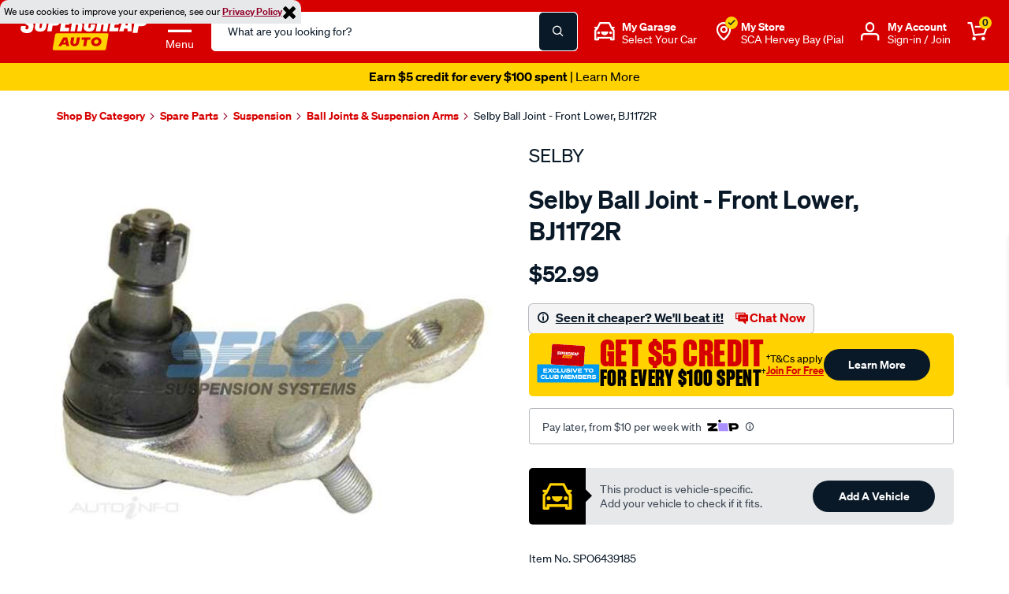

--- FILE ---
content_type: image/svg+xml
request_url: https://www.supercheapauto.com.au/on/demandware.static/-/Library-Sites-supercheap-shared-library/default/dw0e84154a/landing-page/sponsorship/sponsorship-footer/footer-01b.svg
body_size: 2557
content:
<?xml version="1.0" encoding="utf-8"?>
<!-- Generator: Adobe Illustrator 27.3.1, SVG Export Plug-In . SVG Version: 6.00 Build 0)  -->
<svg version="1.1" id="Layer_1" xmlns="http://www.w3.org/2000/svg" xmlns:xlink="http://www.w3.org/1999/xlink" x="0px" y="0px"
	 viewBox="0 0 200 76.9" style="enable-background:new 0 0 200 76.9;" xml:space="preserve">
<style type="text/css">
	.st0{fill:#FFFFFF;}
</style>
<g>
	<path class="st0" d="M136.7,41.2c-4.2,0-8.2,2.3-10.6,5.9c-1.2,1.8-1.7,3.7-2.1,5.9c0,0.2-0.1,0.4-0.1,0.6l-4.7,21.9
		c3.1,0,6.4-2.4,7.9-7.2l3.5-15.9c0.6-3,2.3-4.6,4.8-4.6c2.3,0,3.5,1.5,2.9,4.1c-0.5,2.5-2.4,4.1-4.8,4.1c-0.5,0-1-0.1-1.6-0.3
		l-1.4,6.6c0.8,0.1,1.4,0.2,1.9,0.2c6,0,11.3-4.5,12.6-10.6C146.1,45.6,142.6,41.2,136.7,41.2z"/>
	<path class="st0" d="M116.6,41.6c-4.6,0-7.7,2.2-8.5,5.7c-0.6,2.8,0.7,4.8,3.7,6.2l2.7,1.2c0.3,0.2,0.5,0.5,0.4,0.8
		c-0.1,0.5-0.6,0.8-1.3,0.8H106l-1.2,5.8h6.8c2.6,0,4.6,0,6.6-1.1c1-0.6,1.9-1.4,2.5-2.3c0.5-0.7,0.8-1.5,1-2.4
		c0.2-0.9,0.2-1.7,0-2.5c-0.4-1.6-1.9-2.9-4.2-4l-2.6-1.2c-0.3-0.1-0.4-0.5-0.4-0.8c0.1-0.5,0.6-0.8,1.2-0.8h8.1
		c0.2-0.4,0.4-0.8,0.7-1.2c1.2-1.8,2.7-3.2,4.4-4.4H116.6z"/>
	<path class="st0" d="M26,41.2c-2.1,0-4.4,1-6.5,2.7c-0.7-1-1.6-1.7-2.7-2.2c-0.8-0.3-1.8-0.5-2.8-0.5c-5,0-9.6,3.8-10.9,10.1
		L0.9,62.2h6.4l2.5-11.8c0.4-1.7,1.7-2.9,3.3-2.9c1.5,0,2.4,1.2,2.1,2.9l-2.5,11.8h4.3h2.1l2.5-11.8c0.4-1.7,1.8-2.9,3.3-2.9
		s2.4,1.2,2,2.9l-2.5,11.8h6.3l2.3-10.8c0.1-0.3,0.1-0.6,0.2-0.8c1.6-5.6,5.1-8.3,7.3-9.3H26z"/>
	<path class="st0" d="M89.9,55.2c-0.3,0.6-0.6,1.1-1,1.7C89.2,56.4,89.6,55.8,89.9,55.2z"/>
	<path class="st0" d="M86.5,59.4c-0.4,0.4-0.9,0.7-1.4,1C85.6,60.2,86,59.8,86.5,59.4z"/>
	<path class="st0" d="M85.1,60.5c-0.3,0.2-0.6,0.4-1,0.6C84.5,60.9,84.8,60.7,85.1,60.5z"/>
	<path class="st0" d="M59.7,41.7l-2.5,12c-1.2,5.9,1.1,8.5,7.4,8.5H67l1.2-5.8l0.1-0.3h-0.1h-2.8c-1.6,0-2-0.5-1.7-2l1.4-6.5h4.7
		c1-1.8,2.3-3.5,4-4.9c0.5-0.4,1-0.7,1.5-1.1H59.7z"/>
	<path class="st0" d="M114.5,47.7c0.1-0.1,0.1-0.2,0.2-0.2C114.7,47.5,114.6,47.6,114.5,47.7z"/>
	<path class="st0" d="M114.7,47.4c0.2-0.1,0.4-0.2,0.6-0.3C115.1,47.2,114.9,47.3,114.7,47.4z"/>
	<path class="st0" d="M116.3,61.8c-0.3,0.1-0.5,0.1-0.8,0.2C115.8,61.9,116,61.9,116.3,61.8z"/>
	<path class="st0" d="M114.4,48.1c0,0,0-0.1,0-0.1c0-0.1,0.1-0.2,0.1-0.3c-0.1,0.1-0.1,0.2-0.1,0.3C114.4,48,114.4,48,114.4,48.1z"
		/>
	<path class="st0" d="M116.3,61.8c0.6-0.2,1.3-0.4,1.9-0.8c0.3-0.2,0.7-0.4,1-0.7c-0.3,0.2-0.6,0.5-1,0.7
		C117.5,61.4,116.9,61.6,116.3,61.8z"/>
	<path class="st0" d="M109.5,41.6c-1.8,0-2,0-2.2,0c-3.1,0-5.3,0.9-7.1,3.1l0.6-3.1H95l-4.3,20.6H97l1.6-7.7
		c0.9-4.5,3.1-6.4,7.4-6.6c0-0.3,0.1-0.7,0.1-1C106.6,44.7,107.8,42.9,109.5,41.6z"/>
	<path class="st0" d="M170.3,41.6h5.9l-0.6,3.1c1.8-2.2,4-3.1,7.1-3.1c0.2,0,0.5,0,0.8,0l-1.3,6.2c-0.1,0-0.2,0-0.3,0
		c-4.7,0-7,1.9-8,6.6l-1.6,7.7H166L170.3,41.6z"/>
	<path class="st0" d="M198.2,41.6l-1.3,6.1h-7l-1.4,6.5c-0.3,1.5,0.1,2,1.7,2h4.8l-1.3,6.1h-4.3c-6.3,0-8.6-2.7-7.4-8.5l2.5-12.1
		H198.2z"/>
	<path class="st0" d="M165,44.3c-1.5-2-3.9-3.1-6.7-3.1s-5.6,1.1-8,3.1c-2.4,2.1-4,4.6-4.7,7.6c-0.6,2.9-0.1,5.5,1.5,7.6
		c0.6,0.8,1.3,1.4,2.1,1.9l3.2-10l0,0c0.7-2.1,2.6-3.7,4.5-3.7c2,0,3.4,1.8,2.9,4.2c-0.5,2.4-2.6,4.2-4.7,4.2c-1,0-1.8-0.4-2.3-1.2
		l-0.6,7.6c0.5,0.1,1,0.1,1.6,0.1c2.8,0,5.6-1.1,8-3.1c2.4-2,4-4.7,4.6-7.6C167,49,166.5,46.4,165,44.3z"/>
	<path class="st0" d="M89.7,44.3c-1.5-2-3.9-3.1-6.7-3.1c-2.8,0-5.6,1.1-8,3.1c-2.4,2.1-4,4.6-4.7,7.6c-0.6,2.9-0.1,5.5,1.5,7.6
		c0.6,0.8,1.3,1.4,2.1,1.9l3.2-10l0,0c0.7-2.1,2.6-3.7,4.5-3.7c2,0,3.4,1.8,2.9,4.2C84,54.2,81.9,56,79.9,56c-1,0-1.8-0.4-2.3-1.2
		l-0.6,7.6c0.5,0.1,1,0.1,1.6,0.1c2.8,0,5.6-1.1,8-3.1c2.4-2,4-4.7,4.6-7.6C91.7,49,91.2,46.4,89.7,44.3z"/>
	<path class="st0" d="M54.5,44.3c-1.5-2-3.9-3.1-6.7-3.1c-2.8,0-5.6,1.1-8,3.1c-2.4,2.1-4,4.6-4.7,7.6c-0.6,2.9-0.1,5.5,1.5,7.6
		c0.6,0.8,1.3,1.4,2.1,1.9l3.2-10l0,0c0.7-2.1,2.6-3.7,4.5-3.7c2,0,3.4,1.8,2.9,4.2c-0.5,2.4-2.6,4.2-4.7,4.2c-1,0-1.8-0.4-2.3-1.2
		l-0.6,7.6c0.5,0.1,1,0.1,1.6,0.1c2.8,0,5.6-1.1,8-3.1c2.4-2,4-4.7,4.6-7.6C56.6,49,56.1,46.4,54.5,44.3z"/>
	<g>
		<path class="st0" d="M197.7,8.9c-0.6,0-1.2,0.1-2.2,0.3c-4.1,0.6-8.2,1.8-11.8,3.4c-5.1,2.3-4.7,7.2-4.1,9.1
			c0.3,1.1,1.7,1.7,2.4,2.9c1,2.2-1.3,4.1-3.1,5.1c-1.1,0.6-4.1,1.9-9.4,2.1c-2.7,0.1-6.5-0.5-9.3-1.2
			c-17.7-4.3-23.2-14.2-29.7-16.2c-5.2-1.6-20.9-2.8-23.8-0.7c-1.5,1.1,1.9,5.5,1.2,9.4c-0.6,4.1-20,3.1-22.5,2.8
			c-1.6-0.2-4.1-2.7-5.6-4.2c-1.7-1.7-3.7-0.8-4.7-0.3c-1,0.5-16.7,7.2-21.2,8.3c-4.5,1.1-32.8,3.3-41.6,6.8c-4.3,1.7-8,3.5-9.8,6
			c0,0,4.4-2.9,11.2-4.7c13.4-3.6,35.8-4.7,41-6.3c4.8-1.4,19-7,20-7.5c1-0.5,2.6-1.2,4.3,0c1.1,0.8,3.6,3.6,6.5,4
			c4.1,0.6,18.7,0.6,22.9-1.9c2.5-1.5,1.6-4,1.4-5.1c-0.5-2.7-1.7-4.9-0.7-5.7c1.8-1.4,12.5-1.3,20.3,0.9
			c5.7,1.7,12.7,12.8,30.2,16.9c4.7,1.1,7.2,1.4,10.3,1.2c3.7-0.2,7.8-1.4,10-2.5c5.8-3.1,4.5-7.6,3.8-8.4c-0.6-0.6-1.7-1.7-1.8-2.3
			c-0.8-3.2-0.3-5.3,4-7.4c2.3-1.1,5.5-2.2,9.8-3c0,0,2.9-0.5,3.2-0.5L197.7,8.9z"/>
		<path class="st0" d="M190.6,1c-0.2,0-2.5,0.2-2.5,0.2c-4.1,0.3-8,0.8-11.6,1.4c-4.2,0.7-7.2,1.3-8.8,2.3c-4.8,2.8-1.2,6.2-4.5,5.5
			c-1.9-0.4-10.7-4.1-20.5-6.2c-13.1-2.8-36.2-4.2-50.4,0.1C79.8,8.1,56.6,21,54.6,21.4c-2,0.4-33.5,5.2-43.5,11.7
			c-6.1,4-8.4,7.8-8.7,9.4c0,0,4.7-6,10.1-8.6c12.5-6.1,39.5-9.7,41.4-10c3.5-0.5,25.4-12.9,37-16.8c13.3-4.4,31.9-4.7,51.1-0.9
			c9.8,1.9,19.6,6.6,21.5,7.1c6.2,1.7,4-3.8,5.5-5.8c1.4-1.9,5.6-2.6,9.1-3.2c3-0.6,6.8-1.1,11.2-1.6l2.7-0.3L190.6,1z"/>
	</g>
	<g>
		<path class="st0" d="M130.3,67.8c0.9-0.9,2.3-1.4,3.6-1.4c2.6,0,3.8,1.3,3.8,3.8v3.9c0,0.5,0.1,1.1,0.1,1.6h-1.4
			c-0.1-0.4-0.1-1-0.1-1.3h0c-0.6,0.9-1.6,1.6-3,1.6c-1.8,0-3.3-0.9-3.3-2.7c0-3,3.4-3.1,5.7-3.1h0.6v-0.3c0-1.3-0.8-2-2.2-2
			c-1,0-2,0.3-2.7,1L130.3,67.8z M134.6,71.3c-1.9,0-3.1,0.5-3.1,1.7c0,1.1,0.8,1.6,2,1.6c1.7,0,2.6-1.2,2.6-2.7v-0.6H134.6z"/>
		<path class="st0" d="M147.4,73.5c0,0.8,0.1,1.5,0.1,2.1H146c0-0.5,0-1,0-1.5h0c-0.4,0.9-1.5,1.7-3,1.7c-2.4,0-3.4-1.5-3.4-3.7
			v-5.5h1.5V72c0,1.5,0.7,2.4,2.1,2.4c1.9,0,2.8-1.4,2.8-3.4v-4.4h1.5V73.5z"/>
		<path class="st0" d="M149.6,73.3c0.6,0.7,1.2,1.2,2.3,1.2c0.9,0,2-0.4,2-1.4c0-1-1-1.2-1.9-1.4c-1.7-0.4-3.2-0.7-3.2-2.6
			c0-1.7,1.7-2.6,3.4-2.6c1.3,0,2.4,0.5,3,1.6l-1.2,0.8c-0.4-0.6-1-1.1-1.9-1.1c-0.8,0-1.8,0.4-1.8,1.2c0,0.7,1.1,1.1,2.3,1.3
			c1.6,0.3,2.9,0.9,2.9,2.7c0,2-1.8,2.8-3.6,2.8c-1.5,0-2.6-0.4-3.5-1.7L149.6,73.3z"/>
		<path class="st0" d="M161.7,67.9h-2.6v4.5c0,1.1,0,2.1,1.3,2.1c0.4,0,0.9-0.1,1.3-0.3l0.1,1.4c-0.5,0.2-1.2,0.3-1.7,0.3
			c-2.1,0-2.5-1.1-2.5-3v-4.9h-2v-1.3h2v-2.5h1.5v2.5h2.6V67.9z"/>
		<path class="st0" d="M163.1,68.8c0-0.8-0.1-1.5-0.1-2.1h1.4c0,0.5,0,1,0,1.5h0c0.4-0.9,1.5-1.7,3-1.7c0.2,0,0.4,0,0.6,0.1
			l-0.1,1.5c-0.2-0.1-0.5-0.1-0.8-0.1c-1.8,0-2.6,1.3-2.6,3.3v4.4h-1.5V68.8z"/>
		<path class="st0" d="M168.6,67.8c0.9-0.9,2.3-1.4,3.6-1.4c2.6,0,3.8,1.3,3.8,3.8v3.9c0,0.5,0.1,1.1,0.1,1.6h-1.4
			c-0.1-0.4-0.1-1-0.1-1.3h0c-0.6,0.9-1.6,1.6-3,1.6c-1.8,0-3.3-0.9-3.3-2.7c0-3,3.4-3.1,5.7-3.1h0.6v-0.3c0-1.3-0.8-2-2.2-2
			c-1,0-2,0.3-2.7,1L168.6,67.8z M172.9,71.3c-1.9,0-3.1,0.5-3.1,1.7c0,1.1,0.8,1.6,2,1.6c1.7,0,2.6-1.2,2.6-2.7v-0.6H172.9z"/>
		<path class="st0" d="M178,63.2h1.5v12.5H178V63.2z"/>
		<path class="st0" d="M182.6,62.8c0.6,0,1.1,0.5,1.1,1.1c0,0.6-0.5,1.1-1.1,1.1c-0.6,0-1.1-0.5-1.1-1.1
			C181.5,63.3,182,62.8,182.6,62.8z M181.8,66.6h1.5v9h-1.5V66.6z"/>
		<path class="st0" d="M185.4,67.8c0.9-0.9,2.3-1.4,3.6-1.4c2.6,0,3.8,1.3,3.8,3.8v3.9c0,0.5,0.1,1.1,0.1,1.6h-1.4
			c-0.1-0.4-0.1-1-0.1-1.3h0c-0.6,0.9-1.6,1.6-3,1.6c-1.8,0-3.3-0.9-3.3-2.7c0-3,3.4-3.1,5.7-3.1h0.6v-0.3c0-1.3-0.8-2-2.2-2
			c-1,0-2,0.3-2.7,1L185.4,67.8z M189.7,71.3c-1.9,0-3.1,0.5-3.1,1.7c0,1.1,0.8,1.6,2,1.6c1.7,0,2.6-1.2,2.6-2.7v-0.6H189.7z"/>
	</g>
</g>
</svg>


--- FILE ---
content_type: text/javascript
request_url: https://www.supercheapauto.com.au/on/demandware.static/Sites-supercheap-au-Site/-/en_AU/v1768760523276/lib/bootstrap/collapse.js
body_size: 1844
content:
"use strict";function _classCallCheck(e,t){if(!(e instanceof t))throw new TypeError("Cannot call a class as a function")}var _typeof="function"==typeof Symbol&&"symbol"==typeof Symbol.iterator?function(e){return typeof e}:function(e){return e&&"function"==typeof Symbol&&e.constructor===Symbol&&e!==Symbol.prototype?"symbol":typeof e},_createClass=function(){function e(e,t){for(var n=0;n<t.length;n++){var i=t[n];i.enumerable=i.enumerable||!1,i.configurable=!0,"value"in i&&(i.writable=!0),Object.defineProperty(e,i.key,i)}}return function(t,n,i){return n&&e(t.prototype,n),i&&e(t,i),t}}(),Collapse=function(){var e="collapse",t="bs.collapse",n=$.fn[e],i={toggle:!0,parent:""},a={toggle:"boolean",parent:"string"},s={SHOW:"show.bs.collapse",SHOWN:"shown.bs.collapse",HIDE:"hide.bs.collapse",HIDDEN:"hidden.bs.collapse",CLICK_DATA_API:"click.bs.collapse.data-api"},r={SHOW:"show",COLLAPSE:"collapse",COLLAPSING:"collapsing",COLLAPSED:"collapsed"},l={WIDTH:"width",HEIGHT:"height"},o={ACTIVES:".show, .collapsing",DATA_TOGGLE:'[data-toggle="collapse"]'},g=function(){function n(e,t){_classCallCheck(this,n),this._isTransitioning=!1,this._element=e,this._config=this._getConfig(t),this._triggerArray=$.makeArray($('[data-toggle="collapse"][href="#'+e.id+'"],[data-toggle="collapse"][data-target="#'+e.id+'"]'));for(var i=$(o.DATA_TOGGLE),a=0;a<i.length;a++){var s=i[a],r=Util.getSelectorFromElement(s);null!==r&&$(r).filter(e).length>0&&this._triggerArray.push(s)}this._parent=this._config.parent?this._getParent():null,this._config.parent||this._addAriaAndCollapsedClass(this._element,this._triggerArray),this._config.toggle&&this.toggle()}return _createClass(n,[{key:"toggle",value:function(){$(this._element).hasClass(r.SHOW)?this.hide():this.show()}},{key:"show",value:function(){var e=this;if(!this._isTransitioning&&!$(this._element).hasClass(r.SHOW)){var i=void 0,a=void 0;if(this._parent&&((i=$.makeArray($(this._parent).children().children(o.ACTIVES))).length||(i=null)),!(i&&(a=$(i).data(t))&&a._isTransitioning)){var l=$.Event(s.SHOW);if($(this._element).trigger(l),!l.isDefaultPrevented()){i&&(n._jQueryInterface.call($(i),"hide"),a||$(i).data(t,null));var g=this._getDimension();$(this._element).removeClass(r.COLLAPSE).addClass(r.COLLAPSING),this._element.style[g]=0,this._triggerArray.length&&$(this._triggerArray).removeClass(r.COLLAPSED).attr("aria-expanded",!0),this.setTransitioning(!0);var h=function(){$(e._element).removeClass(r.COLLAPSING).addClass(r.COLLAPSE).addClass(r.SHOW),e._element.style[g]="",e.setTransitioning(!1),$(e._element).trigger(s.SHOWN)};if(Util.supportsTransitionEnd()){var c="scroll"+(g[0].toUpperCase()+g.slice(1));$(this._element).one(Util.TRANSITION_END,h).emulateTransitionEnd(600),this._element.style[g]=this._element[c]+"px"}else h()}}}}},{key:"hide",value:function(){var e=this;if(!this._isTransitioning&&$(this._element).hasClass(r.SHOW)){var t=$.Event(s.HIDE);if($(this._element).trigger(t),!t.isDefaultPrevented()){var n=this._getDimension();if(this._element.style[n]=this._element.getBoundingClientRect()[n]+"px",Util.reflow(this._element),$(this._element).addClass(r.COLLAPSING).removeClass(r.COLLAPSE).removeClass(r.SHOW),this._triggerArray.length)for(var i=0;i<this._triggerArray.length;i++){var a=this._triggerArray[i],l=Util.getSelectorFromElement(a);null!==l&&($(l).hasClass(r.SHOW)||$(a).addClass(r.COLLAPSED).attr("aria-expanded",!1))}this.setTransitioning(!0);var o=function(){e.setTransitioning(!1),$(e._element).removeClass(r.COLLAPSING).addClass(r.COLLAPSE).trigger(s.HIDDEN)};this._element.style[n]="",Util.supportsTransitionEnd()?$(this._element).one(Util.TRANSITION_END,o).emulateTransitionEnd(600):o()}}}},{key:"setTransitioning",value:function(e){this._isTransitioning=e}},{key:"dispose",value:function(){$.removeData(this._element,t),this._config=null,this._parent=null,this._element=null,this._triggerArray=null,this._isTransitioning=null}},{key:"_getConfig",value:function(t){return t=$.extend({},i,t),t.toggle=Boolean(t.toggle),Util.typeCheckConfig(e,t,a),t}},{key:"_getDimension",value:function(){return $(this._element).hasClass(l.WIDTH)?l.WIDTH:l.HEIGHT}},{key:"_getParent",value:function(){var e=this,t=$(this._config.parent)[0],i='[data-toggle="collapse"][data-parent="'+this._config.parent+'"]';return $(t).find(i).each(function(t,i){e._addAriaAndCollapsedClass(n._getTargetFromElement(i),[i])}),t}},{key:"_addAriaAndCollapsedClass",value:function(e,t){if(e){var n=$(e).hasClass(r.SHOW);t.length&&$(t).toggleClass(r.COLLAPSED,!n).attr("aria-expanded",n)}}}],[{key:"_getTargetFromElement",value:function(e){var t=Util.getSelectorFromElement(e);return t?$(t)[0]:null}},{key:"_jQueryInterface",value:function(e){return this.each(function(){var a=$(this),s=a.data(t),r=$.extend({},i,a.data(),"object"===(void 0===e?"undefined":_typeof(e))&&e);if(!s&&r.toggle&&/show|hide/.test(e)&&(r.toggle=!1),s||(s=new n(this,r),a.data(t,s)),"string"==typeof e){if(void 0===s[e])throw new Error('No method named "'+e+'"');s[e]()}})}},{key:"VERSION",get:function(){return"4.0.0-beta"}},{key:"Default",get:function(){return i}}]),n}();return $(document).on(s.CLICK_DATA_API,o.DATA_TOGGLE,function(e){"A"===e.currentTarget.tagName&&e.preventDefault();var n=$(this),i=Util.getSelectorFromElement(this);$(i).each(function(){var e=$(this),i=e.data(t)?"toggle":n.data();g._jQueryInterface.call(e,i)})}),$.fn[e]=g._jQueryInterface,$.fn[e].Constructor=g,$.fn[e].noConflict=function(){return $.fn[e]=n,g._jQueryInterface},g}(jQuery);

--- FILE ---
content_type: image/svg+xml
request_url: https://www.supercheapauto.com.au/on/demandware.static/-/Library-Sites-supercheap-shared-library/default/dw70a5c2ee/landing-page/sponsorship/sponsorship-footer/footer-05.svg
body_size: 5473
content:
<?xml version="1.0" encoding="utf-8"?>
<!-- Generator: Adobe Illustrator 26.0.3, SVG Export Plug-In . SVG Version: 6.00 Build 0)  -->
<svg version="1.1" id="Layer_1" xmlns="http://www.w3.org/2000/svg" xmlns:xlink="http://www.w3.org/1999/xlink" x="0px" y="0px"
	 viewBox="0 0 300 120.8" style="enable-background:new 0 0 300 120.8;" xml:space="preserve">
<style type="text/css">
	.st0{fill:none;}
	.st1{fill:#FFFFFF;}
</style>
<g>
	<path class="st0" d="M41.7,43h-4.2h-0.3c-2.1,4.2-5.1,8.2-8.7,11.4c7.2-0.1,13.7-3.1,18.4-7.9C45.3,45.1,43.5,44,41.7,43z"/>
	<path class="st0" d="M25.5,32.4h-8.3v3.1c0.4,1.6,0.9,3.2,1.5,4.7c2.9-0.9,5.9-1.4,8.9-1.4V28.5h-2.1V32.4z"/>
	<path class="st0" d="M17.2,40.8l0.6-0.2c-0.2-0.6-0.4-1.1-0.6-1.7V40.8z"/>
	<path class="st0" d="M18.2,41.4c-0.3,0.1-0.7,0.2-1,0.4V43h-3c-1.8,0.9-3.5,2.2-5.1,3.4c4.7,4.8,11.1,7.8,18.2,7.9
		C23.4,50.6,20.3,46.2,18.2,41.4z"/>
	<path class="st0" d="M27.6,53.1V39.7c-2.9,0.1-5.8,0.5-8.5,1.4C21,45.6,23.9,49.7,27.6,53.1z"/>
	<path class="st0" d="M12.5,43H6.7V28.5h-5c0.1,6.7,2.7,12.7,6.9,17.3C9.7,44.8,11.2,43.8,12.5,43z"/>
	<path class="st0" d="M6.7,21.7v-8.9H12c-1.2-0.7-2.3-1.5-3.4-2.4c-4.2,4.6-6.8,10.6-6.9,17.3h5V21.7z"/>
	<path class="st0" d="M19.1,12.7c2.1-4.1,5-7.9,8.5-11C20.4,1.8,13.9,4.8,9.2,9.6c1.4,1.2,3,2.2,4.6,3.1H19.1z"/>
	<path class="st0" d="M20.2,12.7h6.4v3.6c0.4,0,0.7,0,1.1,0V2.9C24.6,5.8,22,9.1,20.2,12.7z"/>
	<path class="st0" d="M26.6,20.8h-9.3v0.8v3.1h8.3v2.8h2.1V17.3c-0.4,0-0.7,0-1.1,0V20.8z"/>
	<path class="st0" d="M32.1,37.8v-9.3h-3.6v10.3c1.2,0,2.4,0.1,3.6,0.3V37.8z"/>
	<polygon class="st0" points="57.5,32.7 61.3,32.7 59.5,24.8 	"/>
	<path class="st0" d="M55,43h-3.2c-0.7,1.1-1.7,2.3-2.5,3.3c1.8,0.5,3.6,0.8,5.4,0.8c4.4,0,8.5-1.6,11.8-4.1h-2.8l-0.9-3.7h-7L55,43
		z"/>
	<path class="st0" d="M40.1,21.3c0.2,0.7,0.3,1.4,0.4,2.1h1.3v4.1H49l3.2-10.2c-1.2-2.6-2.7-5-4.6-7.1c-1.9,1.6-4,2.9-6.1,3.9
		c0.5,0.8,0.8,1.8,0.8,2.9C42.2,18.8,41.4,20.4,40.1,21.3z"/>
	<path class="st0" d="M48.6,9c2-0.6,4-1,6.1-1c5.4,0,10.4,2.1,14.2,5.9c3.8,3.8,5.9,8.8,5.9,14.1c0,3.1-0.7,6.1-2,8.8l1.8,6.2H68
		c-3.6,3.2-8.4,5-13.3,5c-2.1,0-4.1-0.3-6.1-0.9c-1.7,1.8-3.6,3.4-5.7,4.7c1.1,0.5,2.2,1,3.3,1.3l0.7-2l3.1,0.7L49.7,54
		c1.1,0.2,2.1,0.3,3.2,0.4l0.2-2.1l3.2-0.1l0.3,2.1c1.1-0.1,2.2-0.2,3.2-0.5l-0.4-2l3-0.9l0.8,2c1-0.4,2-0.8,3-1.3l-0.9-1.9l2.7-1.6
		l1.3,1.7c0.9-0.6,1.7-1.3,2.6-2l-1.3-1.6l2.2-2.3l1.6,1.3c0.7-0.8,1.4-1.7,2-2.6l-1.7-1.2l1.5-2.8l1.9,0.8c0.5-1,0.9-2,1.2-3
		l-1.9-0.7l0.8-3.1l2,0.3c0.2-1,0.3-2,0.4-3.1l-2-0.2l0-3.2l2-0.2c-0.1-1.1-0.2-2.2-0.4-3.2l-2,0.3l-0.8-3.1l1.9-0.7
		c-0.3-1-0.8-2-1.2-3l-1.9,0.8l-1.6-2.7l1.7-1.2c-0.6-0.9-1.3-1.8-2-2.6l-1.6,1.3L70.6,10l1.3-1.6c-0.8-0.7-1.7-1.4-2.6-2L68.1,8
		l-2.7-1.6l0.9-1.9c-1-0.5-2-0.9-3-1.3l-0.7,2l-3.1-0.8l0.3-2.1c-1.1-0.2-2.1-0.4-3.2-0.5l-0.2,2.1l-3.2,0L53,1.7
		c-1.1,0.1-2.2,0.2-3.2,0.4l0.3,2.1L47,5L46.2,3C45.1,3.4,44,3.8,43,4.3C45,5.6,46.9,7.2,48.6,9z"/>
	<path class="st0" d="M35.6,12c-1.8-3.4-4.2-6.4-7.1-9.1v13.4c1.1,0,2.2-0.1,3.3-0.2C32.2,14.1,33.7,12.5,35.6,12z"/>
	<path class="st0" d="M49.7,43h-5.5l4.5-14.5h-7v9.3V42c2.1,1,4,2.3,5.8,3.8C48.3,45,49.1,43.9,49.7,43z"/>
	<path class="st0" d="M32.1,23.5h7.4c-0.1-0.6-0.2-1.1-0.3-1.6c-0.7,0.3-1.4,0.5-2.2,0.5c-2.9,0-5.2-2.4-5.2-5.2
		c-1.1,0.1-2.1,0.2-3.2,0.2v10.3h3.6V23.5z"/>
	<path class="st0" d="M36.2,43h-4.1v-3c-1.2-0.2-2.4-0.3-3.6-0.3v13.4C31.7,50.3,34.3,46.7,36.2,43z"/>
	<path class="st0" d="M36.6,11.9l0.4,0c1.5,0,2.9,0.6,3.8,1.6c2.2-1,4.2-2.3,6.1-3.9c-4.7-4.8-11.2-7.8-18.3-7.9
		C31.8,4.6,34.6,8.1,36.6,11.9z"/>
	<path class="st0" d="M73.8,28c0-5.1-2-9.9-5.6-13.5C64.6,10.9,59.8,9,54.7,9c-1.8,0-3.7,0.3-5.4,0.8c1.4,1.6,2.6,3.4,3.6,5.3l0.6-2
		H66l6.3,22.4C73.3,33.2,73.8,30.7,73.8,28z"/>
	<path class="st1" d="M279.7,34.5c2.4,0.8,4.2,2,4.7,3.2c0.2,0.5,0.2,1,0,1.5c-0.7,1.5-3.2,2.6-8.4,1.1c-2.6-0.7-5.2-2-7-3.5
		c-1.1-0.8-2.6-0.7-3.4,0.4c-0.8,1.1-0.7,2.6,0.4,3.4c3.2,2.5,6.8,3.8,8.7,4.4c2.2,0.6,4.1,0.9,5.7,0.9c5.8,0,7.9-3.4,8.5-4.7
		c0.8-1.8,0.8-3.7,0-5.5c-0.8-1.8-2.7-4.3-7.6-5.9c-3-1-9.3-4.2-11.6-8.9c-1.1-2.2-1.1-4.5-0.2-7c1.3-3.4,3.6-5.8,6.8-7.3
		c4.8-2.1,11.5-1.8,17.9,0.8c1.3,0.5,2.7-0.1,3.2-1.3c0.5-1.3-0.1-2.7-1.3-3.2c-7.6-3.1-15.7-3.4-21.7-0.8c-4.5,1.9-7.7,5.4-9.5,10
		c-1.4,3.8-1.3,7.4,0.3,10.8C268.2,29.2,275.7,33.1,279.7,34.5z"/>
	<path class="st1" d="M286.7,54.4c4.8-1.2,8.2-3.7,10.8-8c3.5-5.7,2.2-12.8-0.5-16.9c-1.7-2.6-4.1-5.3-9.7-7.5
		c-2.4-1-6.9-2.8-7.6-4.5c-0.1-0.1-0.2-0.4,0.1-1c0.2-0.4,0.6-1,1.6-1.3c3-1,8.4,0.7,10.6,2c1.2,0.7,2.7,0.3,3.3-0.9
		c0.7-1.2,0.3-2.7-0.9-3.3c-2.6-1.5-9.5-4-14.5-2.4c-2.1,0.7-3.7,2.1-4.6,4c-0.8,1.7-0.8,3.3-0.2,4.9c1.5,3.7,6.4,5.6,10.3,7.2
		c4.6,1.8,6.3,3.9,7.5,5.7c1.6,2.4,3,7.4,0.4,11.6c-2,3.2-4.3,4.9-7.8,5.8c-3.8,1-8.7,0.8-12.4-0.4c-3.9-1.3-5.3-2.2-5.3-2.2
		c-1.1-0.8-2.7-0.4-3.4,0.7s-0.4,2.7,0.7,3.4c0.3,0.2,2,1.2,6.5,2.7c2.6,0.9,5.6,1.3,8.6,1.3C282.4,55.1,284.7,54.9,286.7,54.4z"/>
	<path class="st1" d="M126,15.3c3.5-0.1,6.6,0.4,9.2,1.6c2.9,1.2,4.9-3.1,2-4.5c-3.3-1.4-7-2-11.3-1.9c-23.1,0.8-22.1,34.9,0.1,34.9
		c1.8,0,5.2-0.1,5.2-2.7V29.9c0-3.2-5-3.2-5,0v9.5c0,0.6-0.5,1-1,1C109.8,39.5,109.7,15.9,126,15.3z"/>
	<path class="st1" d="M139.7,51.6c0.8-0.4,1.3-1.2,1.3-2.1V29.9c0-3.2-4.9-3.2-4.9,0v17.2c0,0.6-0.4,1.1-0.9,1.4
		c-14,6.2-31.6-2.1-31.9-20.1c-0.3-17.4,15.9-27,33.1-21.5c3.4,1.2,5-3.5,1.5-4.6c-20.4-6.6-39.8,5.3-39.4,26.1
		C98.8,50.6,121.5,61.7,139.7,51.6z"/>
	<path class="st1" d="M164.3,54.8c1.3,0,2.4-1.1,2.4-2.4V3.5c0-1.3-1.1-2.4-2.4-2.4c-1.4,0-2.5,1.1-2.5,2.4v48.8
		C161.9,53.7,162.9,54.8,164.3,54.8z"/>
	<path class="st1" d="M154.6,54.8c1.3,0,2.4-1.1,2.4-2.4V3.5c0-1.3-1.1-2.4-2.4-2.4c-1.4,0-2.5,1.1-2.5,2.4v48.8
		C152.1,53.7,153.2,54.8,154.6,54.8z"/>
	<path class="st1" d="M191.2,52.3v-6c0-0.7,0.9-1,1.3-0.4l5.4,7.8c1.9,2.6,5.8-0.2,4-2.8l-11.2-16c-1.4-1.8-4.4-1.1-4.4,1.5v15.9
		C186.3,55.6,191.2,55.6,191.2,52.3z"/>
	<path class="st1" d="M195,20.7c-3.9,0-3.8,4.6,0,4.8c0.8,0.1,1.8,0,2.4,0c4,0,7.4-3.1,7.4-7.2c0-3.7-2.9-7.4-7.4-7.4h-8.7
		c-3.2,0-3.2,4.9,0,4.9h8.7c1.4,0,2.6,1,2.6,2.5C199.9,21,197.2,20.7,195,20.7z"/>
	<path class="st1" d="M206.6,9.5c7.5,7.6,2.3,20.9-8.5,20.9c-1.8,0-3.3,2.1-1.8,4l13.5,19.3c1.8,2.6,5.8-0.2,3.9-2.8l-10.5-15.1
		c-0.4-0.5-0.1-1.3,0.5-1.5c2.4-0.8,4.6-2.3,6.4-4.1c10.5-10.8,3-29.1-12-29.1h-19.3c-1.3,0-2.4,1.1-2.4,2.4v48.8
		c0,3.2,4.9,3.2,4.9,0V6h16.8C201.4,6,204.4,7.3,206.6,9.5z"/>
	<path class="st1" d="M235.7,45h18.7c1.5,0,2.6-1.3,2.4-2.7c-0.2-1.2-1.3-2.1-2.6-2.1h-15c-0.5,0-1-0.4-1-1V3.5c0-1.3-1-2.4-2.4-2.4
		c-1.4-0.1-2.5,1.1-2.5,2.5v38.9C233.3,43.9,234.3,45,235.7,45z"/>
	<path class="st1" d="M226,54.8h28.4c1.5,0,2.6-1.3,2.4-2.7c-0.2-1.2-1.3-2.1-2.6-2.1h-24.8c-0.5,0-1-0.4-1-1V3.6
		c0-1.4-1.1-2.6-2.5-2.5c-1.3,0.1-2.4,1.1-2.4,2.4v48.8C223.5,53.7,224.6,54.8,226,54.8z"/>
	<path class="st1" d="M139.5,79.2h-11.3c-1.2,0-2.2,1-2.2,2.3v36c0,1.5,1.3,2.6,2.8,2.2c1-0.3,1.7-1.3,1.7-2.3V84.5
		c0-0.5,0.4-0.9,0.9-0.9h8.1c1.1,0,2.1-0.9,2.2-2C141.8,80.2,140.8,79.2,139.5,79.2z"/>
	<path class="st1" d="M119.2,79.2h-11.1c-1.1,0-2.1,0.7-2.3,1.8c-0.3,1.5,0.8,2.7,2.2,2.7h8c0.5,0,0.9,0.4,0.9,0.9v32.9
		c0,1.5,1.5,2.6,2.9,2.2c1-0.3,1.6-1.3,1.6-2.4V81.5C121.5,80.2,120.5,79.2,119.2,79.2z"/>
	<path class="st1" d="M139.5,70.2h-31.5c-1,0-2,0.7-2.2,1.7c-0.3,1.4,0.8,2.8,2.2,2.8h31.4c1.2,0,2.2-0.9,2.3-2.1
		C141.8,71.2,140.8,70.2,139.5,70.2z"/>
	<path class="st1" d="M158.7,101.4c-1.3-1.7-4.1-1-4.1,1.4v14.7c0,3,4.5,3,4.5,0V112c0-0.7,0.9-0.9,1.2-0.4l5,7.2
		c1.8,2.4,5.4-0.2,3.7-2.6L158.7,101.4z"/>
	<path class="st1" d="M162.6,88.2c-3.6,0-3.5,4.3,0,4.5c0.7,0.1,1.6,0,2.2,0c3.7,0,6.8-2.9,6.8-6.7c0-3.4-2.7-6.9-6.8-6.9h-8
		c-3,0-3,4.5,0,4.5h8c1.3,0,2.4,0.9,2.4,2.3C167.2,88.5,164.7,88.2,162.6,88.2z"/>
	<path class="st1" d="M170.7,100.8c2.2-0.8,4.3-2.1,5.9-3.8c9.7-10,2.8-26.9-11.1-26.9h-17.8c-1.2,0-2.2,1-2.2,2.2v45.1
		c0,3,4.5,3,4.5,0V75.5c0-0.5,0.4-0.9,0.9-0.9h14.6c3,0,5.8,1.2,7.8,3.2c6.9,7,2.1,19.3-7.8,19.3c-1.7,0-3,2-1.7,3.7l12.5,17.9
		c1.6,2.4,5.3-0.2,3.6-2.6l-9.7-13.9C169.9,101.7,170.2,101,170.7,100.8z"/>
	<path class="st1" d="M203.3,101.7h-2.2c-1.2,0-2.2,0.9-2.2,2.2c0,1.3,1,2.3,2.2,2.3h6.5c1.2,0,2.3-1,2.4-2.2c0-0.4-0.1-0.7-0.2-1
		l-3.3-8.1c-0.5-1.1-1.8-1.6-3-1.1c-1.1,0.4-1.6,1.8-1.2,2.9l1.6,4.1C204.1,101.2,203.8,101.7,203.3,101.7z"/>
	<path class="st1" d="M213.5,112.3c-0.3-0.9-1.1-1.6-2.2-1.6h-14c-0.8,0-1.7,0.6-2.1,1.4l-1.6,4.1c-0.5,1.1,0.1,2.4,1.2,3
		c1.2,0.4,2.5-0.1,2.9-1.3l0.9-2.1c0.1-0.3,0.5-0.5,0.8-0.5h9.7c0.4,0,0.7,0.2,0.8,0.6l0.8,2.1c0.5,1.2,1.8,1.7,3,1.3
		c1.1-0.5,1.6-1.8,1.2-3L213.5,112.3z"/>
	<path class="st1" d="M206.5,70.2c-0.2-0.5-0.6-1.1-1.3-1.3c-1.1-0.5-2.4,0.1-2.9,1.3l-18.4,46c-0.4,1.1,0.2,2.4,1.3,3
		c1.1,0.4,2.4-0.1,3-1.3l15.6-39.4c0.2-0.6,1-0.6,1.3,0l15.6,39.4c0.5,1.1,1.8,1.7,3,1.3c1.1-0.5,1.7-1.8,1.2-3L206.5,70.2z"/>
	<path class="st1" d="M256.2,84.6c2.6,1.5,4.7-2.5,2.1-3.8c-10.9-6.1-24.7,0-24.7,13.9c0,10,7.3,16.1,15.5,16.2
		c3.1,0.1,6.3-0.7,9.2-2.4c2.6-1.4,0.5-5.3-2.1-3.9c-2.3,1.3-4.8,1.8-7.2,1.8c-5.8-0.2-11-4.3-11-11.7
		C238.1,84.2,248.4,80.3,256.2,84.6z"/>
	<path class="st1" d="M259.3,71.1c-3.2-1.3-6.5-2-10-2c-17,0-25.4,12.8-25.4,25.6c0.1,12.6,8.6,25.2,25.4,25.2c3.4,0,6.8-0.7,10-2
		c2.7-1.1,1-5.3-1.8-4.1c-2.6,1-5.3,1.6-8.2,1.6c-13.8,0-20.9-10.3-21-20.9c0-11.9,8.6-21,20.8-21c2.9,0,5.7,0.5,8.4,1.7
		C260.3,76.4,262,72.3,259.3,71.1z"/>
	<path class="st1" d="M285.1,95.4c-0.2-0.3-0.2-0.7,0-1l14.5-20.7c0.7-1,0.5-2.4-0.6-3.1c-1-0.7-2.4-0.5-3.1,0.5l-15.7,22.5
		c-0.5,0.8-0.5,1.9,0,2.6l15.7,22.5c0.7,1,2.1,1.2,3.1,0.5c1.1-0.7,1.3-2.1,0.6-3.2L285.1,95.4z"/>
	<path class="st1" d="M278.2,101.4c-1.2-1.8-4-0.9-4,1.3v14.7c0,1.2,0.9,2.2,2.1,2.3c1.3,0.1,2.3-1,2.3-2.2V112
		c0-0.7,0.9-0.9,1.2-0.4l5,7.2c0.7,1,2.1,1.2,3.1,0.5c1.1-0.7,1.3-2.1,0.6-3.2L278.2,101.4z"/>
	<path class="st1" d="M276.3,70.1c-1.2,0.1-2.1,1.1-2.1,2.3v14.6c0,0.8,0.3,1.5,0.9,2c1,0.7,2.4,0.5,3.1-0.5l10.4-14.8
		c0.7-1,0.5-2.4-0.6-3.1c-1-0.7-2.4-0.5-3.1,0.5l-5,7.2c-0.4,0.5-1.2,0.3-1.2-0.4v-5.5C278.6,71.1,277.6,70.1,276.3,70.1z"/>
	<path class="st1" d="M267.5,70.1c-1.3-0.1-2.3,1-2.3,2.3v44.9c0,1.3,1.1,2.4,2.3,2.3c1.2-0.1,2.2-1,2.2-2.2V72.3
		C269.7,71.2,268.7,70.2,267.5,70.1z"/>
	<path class="st1" d="M93.3,70.2c-1.3,0-2.3,1-2.3,2.3v44.9c0,1.2,0.9,2.3,2.1,2.3c1.3,0.1,2.4-1,2.4-2.3V72.3
		C95.5,71.2,94.6,70.2,93.3,70.2z"/>
	<path class="st1" d="M67.3,88.1c-0.7-1.1-2.2-1.3-3.1-0.5c-0.7,0.4-0.9,1.1-0.9,1.8v28.1c0,1.2,0.9,2.2,2,2.2
		c1.3,0.1,2.4-1,2.4-2.2v-18c0-0.9,1.1-1.2,1.7-0.5l13.9,19.8c0.7,1,2.1,1.3,3.2,0.6c0.9-0.8,1.2-2.2,0.5-3.2L67.3,88.1z"/>
	<path class="st1" d="M85.5,102.3c0.7-0.4,1-1.1,1-1.9V72.3c0-1.3-1.2-2.3-2.5-2.1c-1.2,0.2-2,1.2-2,2.4v17.9c0,0.9-1.1,1.2-1.7,0.5
		L66.5,71.1c-0.7-1-2.1-1.3-3.1-0.5c-1,0.7-1.3,2-0.5,3.1l19.6,28.1C83.1,102.8,84.5,103,85.5,102.3z"/>
	<path class="st1" d="M56.3,70.2c-1.2,0.1-2.1,1.1-2.1,2.3v45c0,1.2,0.9,2.3,2.1,2.3c1.3,0.1,2.3-1,2.3-2.3V72.3
		C58.7,71.1,57.7,70.1,56.3,70.2z"/>
	<path class="st1" d="M48.8,100.4c-1.2-0.4-2.4,0.2-2.8,1.4c-2.9,8.7-11,14.6-20.2,14.6c-11.7,0-21.2-9.5-21.2-21.2
		s9.5-21.2,21.2-21.2c8.8,0,16.8,5.6,19.9,13.8c0.4,1.1,1.7,1.7,2.8,1.3c1.1-0.4,1.7-1.7,1.3-2.8c-3.7-10-13.4-16.7-24-16.7
		C11.7,69.5,0.2,81,0.2,95.2c0,14.1,11.5,25.6,25.6,25.6c11.1,0,20.9-7.1,24.3-17.6C50.6,102,49.9,100.8,48.8,100.4z"/>
	<path class="st1" d="M25.6,106.8c-2.1,0-4-0.6-5.6-1.6c-1.7-0.9-3.2-2.5-4.3-4.2c-0.6-1.1-1.9-1.5-3.1-0.9
		c-1.1,0.7-1.5,1.9-0.8,3.1c1.4,2.5,3.4,4.5,5.8,6c2.4,1.3,5.1,2.1,7.9,2.1c4.5,0,8.5-1.8,11.4-4.8c2.8-2.9,4.6-6.9,4.6-11.4
		s-1.8-8.5-4.6-11.4c-2.9-2.9-6.9-4.7-11.4-4.7c-2.8,0-5.5,0.7-7.9,2.1c-2.4,1.4-4.4,3.5-5.8,5.9c-0.7,1.1-0.3,2.5,0.8,3.1
		c1.1,0.6,2.5,0.2,3.1-0.9c1.1-1.7,2.5-3.2,4.3-4.2c1.7-1,3.5-1.5,5.6-1.5c3.2,0,6.1,1.3,8.1,3.4c2.1,2.1,3.4,5,3.4,8.2
		c0,3.3-1.3,6.2-3.4,8.3C31.7,105.5,28.8,106.8,25.6,106.8z"/>
	<path class="st1" d="M28,56.1c4.8,0,9.3-1.2,13.3-3.3c3.9,2.1,8.4,3.3,13.1,3.3c15.5,0,28-12.5,28-28c0-15.5-12.5-28-28-28
		c-4.8,0-9.3,1.2-13.2,3.3C37.3,1.2,32.8,0,28,0C12.6,0,0,12.6,0,28C0,43.5,12.6,56.1,28,56.1z M46.2,3L47,5l3.1-0.8l-0.3-2.1
		c1.1-0.2,2.1-0.3,3.2-0.4l0.2,2.2l3.2,0l0.2-2.1c1.1,0.1,2.2,0.2,3.2,0.5l-0.3,2.1l3.1,0.8l0.7-2c1,0.4,2,0.8,3,1.3l-0.9,1.9
		L68.1,8l1.2-1.7c0.9,0.6,1.8,1.3,2.6,2L70.6,10l2.2,2.2l1.6-1.3c0.7,0.8,1.4,1.7,2,2.6l-1.7,1.2l1.6,2.7l1.9-0.8c0.5,1,0.9,2,1.2,3
		l-1.9,0.7l0.8,3.1l2-0.3c0.2,1.1,0.3,2.1,0.4,3.2l-2,0.2l0,3.2l2,0.2c-0.1,1-0.2,2.1-0.4,3.1l-2-0.3l-0.8,3.1l1.9,0.7
		c-0.4,1-0.8,2-1.2,3l-1.9-0.8l-1.5,2.8l1.7,1.2c-0.6,0.9-1.3,1.8-2,2.6l-1.6-1.3l-2.2,2.3l1.3,1.6c-0.8,0.7-1.7,1.4-2.6,2l-1.3-1.7
		l-2.7,1.6l0.9,1.9c-1,0.5-2,0.9-3,1.3l-0.8-2l-3,0.9l0.4,2c-1.1,0.2-2.1,0.4-3.2,0.5l-0.3-2.1l-3.2,0.1L53,54.4
		c-1.1-0.1-2.2-0.2-3.2-0.4l0.3-2.2L47,51.1l-0.7,2c-1.1-0.4-2.2-0.8-3.3-1.3c2.1-1.3,4-2.9,5.7-4.7c2,0.6,4,0.9,6.1,0.9
		c4.9,0,9.7-1.9,13.3-5h6.5l-1.8-6.2c1.3-2.7,2-5.7,2-8.8c0-5.3-2.1-10.4-5.9-14.1C65.1,10.1,60.1,8,54.7,8c-2.1,0-4.1,0.3-6.1,1
		C46.9,7.2,45,5.6,43,4.3C44,3.8,45.1,3.4,46.2,3z M41.4,14.2c2.2-1.1,4.2-2.4,6.1-3.9c1.9,2.1,3.5,4.5,4.6,7.1L49,27.6h-7.3v-4.1
		h-1.3c-0.1-0.7-0.2-1.4-0.4-2.1c1.3-0.9,2.2-2.5,2.2-4.3C42.2,16,41.9,15,41.4,14.2z M62.8,39.4l0.9,3.7h2.8
		c-3.2,2.5-7.4,4.1-11.8,4.1c-1.9,0-3.7-0.3-5.4-0.8c0.9-1,1.8-2.2,2.5-3.3H55l0.9-3.7H62.8z M57.5,32.7l1.9-7.9l1.8,7.9H57.5z
		 M66,13H53.5l-0.6,2c-1-1.9-2.2-3.7-3.6-5.3C51,9.2,52.9,9,54.7,9c5.1,0,9.9,2,13.5,5.6c3.6,3.6,5.6,8.4,5.6,13.5
		c0,2.6-0.5,5.1-1.5,7.4L66,13z M41.7,37.8v-9.3h7L44.2,43h5.5c-0.6,0.9-1.4,1.9-2.2,2.8c-1.8-1.5-3.8-2.8-5.8-3.8V37.8z M46.9,9.6
		c-1.9,1.5-3.9,2.8-6.1,3.9c-1-1-2.3-1.6-3.8-1.6l-0.4,0c-2-3.8-4.8-7.3-8-10.2C35.7,1.8,42.2,4.8,46.9,9.6z M28.5,2.9
		c2.9,2.6,5.2,5.7,7.1,9.1c-1.9,0.5-3.4,2.1-3.8,4.1c-1.1,0.1-2.2,0.2-3.3,0.2V2.9z M28.5,17.3c1.1,0,2.1-0.1,3.2-0.2
		c0,2.9,2.4,5.2,5.2,5.2c0.8,0,1.6-0.2,2.2-0.5c0.1,0.5,0.2,1.1,0.3,1.6h-7.4v4.1h-3.6V17.3z M28.5,28.5h3.6v9.3v1.3
		c-1.2-0.2-2.4-0.3-3.6-0.3V28.5z M28.5,39.7c1.2,0,2.4,0.1,3.6,0.3v3h4.1c-1.9,3.7-4.5,7.2-7.6,10.1V39.7z M37.2,43h0.3h4.2
		c1.8,0.9,3.6,2.1,5.2,3.4c-4.7,4.8-11.2,7.8-18.4,7.9C32.1,51.2,35.1,47.2,37.2,43z M9.2,46.5c1.5-1.3,3.3-2.5,5.1-3.4h3v-1.3
		c0.3-0.1,0.6-0.3,1-0.4c2.1,4.8,5.2,9.3,9.2,13C20.3,54.2,13.8,51.2,9.2,46.5z M17.2,40.8v-1.9c0.2,0.6,0.4,1.2,0.6,1.7L17.2,40.8z
		 M27.6,53.1c-3.7-3.4-6.6-7.5-8.5-12c2.7-0.9,5.6-1.3,8.5-1.4V53.1z M27.6,38.8c-3,0-6,0.5-8.9,1.4c-0.6-1.5-1.1-3.1-1.5-4.7v-3.1
		h8.3v-3.9h2.1V38.8z M27.6,27.6h-2.1v-2.8h-8.3v-3.1v-0.8h9.3v-3.6c0.4,0,0.7,0,1.1,0V27.6z M27.6,16.4c-0.4,0-0.7,0-1.1,0v-3.6
		h-6.4c1.9-3.6,4.4-7,7.5-9.8V16.4z M27.6,1.7c-3.6,3.1-6.4,6.9-8.5,11h-5.3c-1.6-0.9-3.2-1.9-4.6-3.1C13.9,4.8,20.4,1.8,27.6,1.7z
		 M8.6,10.3c1.1,0.9,2.2,1.7,3.4,2.4H6.7v8.9v5.9h-5C1.8,20.9,4.4,14.9,8.6,10.3z M6.7,28.5V43h5.8c-1.3,0.8-2.8,1.8-3.9,2.8
		c-4.2-4.6-6.7-10.6-6.9-17.3H6.7z"/>
</g>
</svg>


--- FILE ---
content_type: text/javascript; charset=utf-8
request_url: https://p.cquotient.com/pebble?tla=bbrv-supercheap-au&activityType=viewProduct&callback=CQuotient._act_callback0&cookieId=acYl1S8mVkjHmcjO6ava7wLDFf&userId=&emailId=&product=id%3A%3ASPO6439185%7C%7Csku%3A%3A%7C%7Ctype%3A%3A%7C%7Calt_id%3A%3A&realm=BBRV&siteId=supercheap-au&instanceType=prd&locale=en_AU&referrer=&currentLocation=https%3A%2F%2Fwww.supercheapauto.com.au%2Fp%2Fselby-selby-bj-f-lwr-lh-lexus-es350-09-11-toyota-camry-08-11-avalon-05-10%2FSPO6439185.html&ls=true&_=1768809987636&v=v3.1.3&fbPixelId=__UNKNOWN__&json=%7B%22cookieId%22%3A%22acYl1S8mVkjHmcjO6ava7wLDFf%22%2C%22userId%22%3A%22%22%2C%22emailId%22%3A%22%22%2C%22product%22%3A%7B%22id%22%3A%22SPO6439185%22%2C%22sku%22%3A%22%22%2C%22type%22%3A%22%22%2C%22alt_id%22%3A%22%22%7D%2C%22realm%22%3A%22BBRV%22%2C%22siteId%22%3A%22supercheap-au%22%2C%22instanceType%22%3A%22prd%22%2C%22locale%22%3A%22en_AU%22%2C%22referrer%22%3A%22%22%2C%22currentLocation%22%3A%22https%3A%2F%2Fwww.supercheapauto.com.au%2Fp%2Fselby-selby-bj-f-lwr-lh-lexus-es350-09-11-toyota-camry-08-11-avalon-05-10%2FSPO6439185.html%22%2C%22ls%22%3Atrue%2C%22_%22%3A1768809987636%2C%22v%22%3A%22v3.1.3%22%2C%22fbPixelId%22%3A%22__UNKNOWN__%22%7D
body_size: 376
content:
/**/ typeof CQuotient._act_callback0 === 'function' && CQuotient._act_callback0([{"k":"__cq_uuid","v":"acYl1S8mVkjHmcjO6ava7wLDFf","m":34128000},{"k":"__cq_bc","v":"%7B%22bbrv-supercheap-au%22%3A%5B%7B%22id%22%3A%22SPO6439185%22%7D%5D%7D","m":2592000},{"k":"__cq_seg","v":"0~0.00!1~0.00!2~0.00!3~0.00!4~0.00!5~0.00!6~0.00!7~0.00!8~0.00!9~0.00","m":2592000}]);